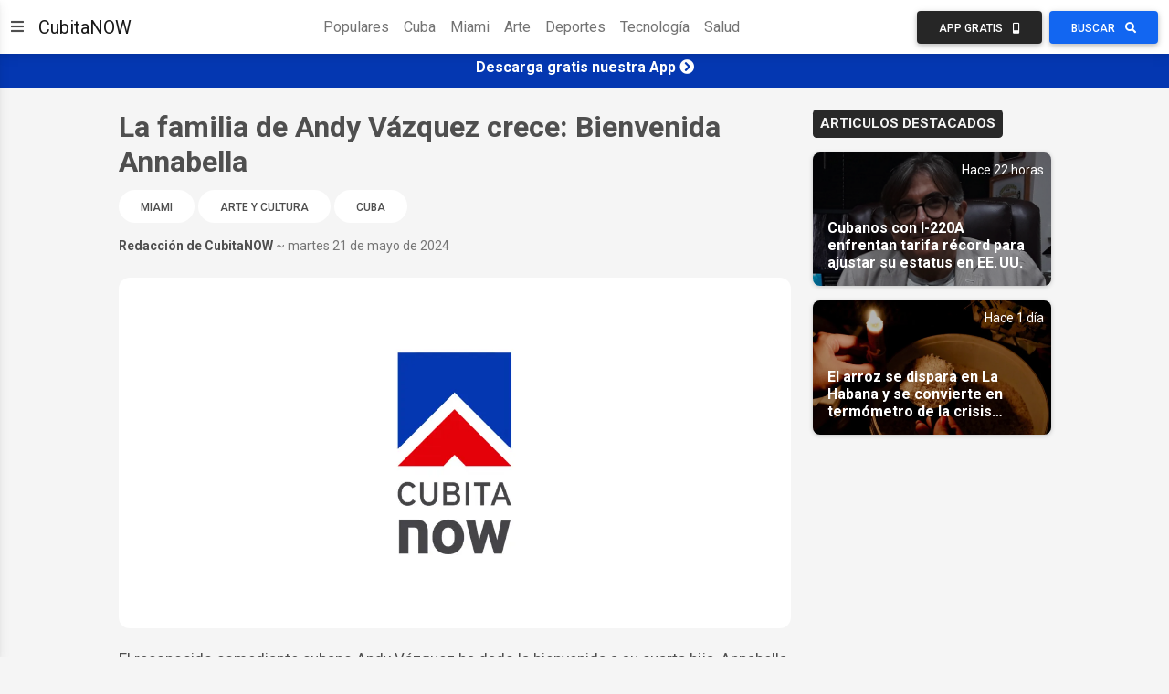

--- FILE ---
content_type: text/html;charset=UTF-8
request_url: https://noticias.cubitanow.com/levantate-yo-me-he-visto-igual-o-peor-chocolate-mc-envia-mensaje-al-insurrecto/la-familia-de-andy-vzquez-crece-bienvenida-annabella
body_size: 55572
content:



<!DOCTYPE html>
<html lang="es">
<head>

	<script>
		window.dataLayer = window.dataLayer || [];
		window.dataLayer.push({
			'article_author_id': '6'
		});
	</script>

	

<!-- Google Tag Manager -->
<script>(function(w,d,s,l,i){w[l]=w[l]||[];w[l].push({'gtm.start':
        new Date().getTime(),event:'gtm.js'});var f=d.getElementsByTagName(s)[0],
    j=d.createElement(s),dl=l!='dataLayer'?'&l='+l:'';j.async=true;j.src=
    'https://www.googletagmanager.com/gtm.js?id='+i+dl;f.parentNode.insertBefore(j,f);
})(window,document,'script','dataLayer','GTM-NGC7XWL');</script>
<!-- End Google Tag Manager -->

<!-- Required meta tags -->
<meta charset="UTF-8" />
<meta name="viewport" content="width=device-width, initial-scale=1, shrink-to-fit=no" />
<meta http-equiv="x-ua-compatible" content="ie=edge" />
<!-- CubitaNOW icon -->
<link rel="icon" type="image/x-icon" href="https://cdncubitanowads-102a5.kxcdn.com/cubitanow/assets/favicon.png">
<!-- Font Awesome -->
<link rel="stylesheet" href="https://use.fontawesome.com/releases/v5.11.2/css/all.css" />
<!-- Google Fonts Roboto -->
<link rel="stylesheet" href="https://fonts.googleapis.com/css2?family=Roboto:wght@300;400;500;700&display=swap" />
<!-- MDB ESSENTIAL -->
<link rel="stylesheet" href="/css/mdb.min.css" />
<!-- MDB PLUGINS -->
<link rel="stylesheet" href="/plugins/css/all.min.css" />
<!-- Custom styles -->
<link rel="stylesheet" href="/css/style.css" />

<!-- Google tag (gtag.js) - Google Analytics GA4 -->
<script async src="https://www.googletagmanager.com/gtag/js?id=G-1DEXWHPG4J"></script>
<script>
    window.dataLayer = window.dataLayer || [];
    function gtag(){dataLayer.push(arguments);}
    gtag('js', new Date());

    gtag('config', 'G-1DEXWHPG4J');
</script>

<!-- Google Custom Search -->
<script async src="https://cse.google.com/cse.js?cx=016968204626024844668:oy2q3omhlq9"></script>


	<link rel="amphtml" href="https://noticias.cubitanow.com/amp/la-familia-de-andy-vzquez-crece-bienvenida-annabella">
	<!-- Google Ad Manager-->










	<title>La familia de Andy Vázquez crece: Bienvenida Annabella</title>
	<script type="application/ld+json">{
"@context": "http://schema.org",
"@type": "NewsArticle",
"mainEntityOfPage": "https://cubitanow.com/la-familia-de-andy-vzquez-crece-bienvenida-annabella",
"headline": "La familia de Andy Vázquez crece: Bienvenida Annabella",
"datePublished": "Tue May 21 23:47:25 UTC 2024",
"dateModified": "Tue May 21 23:47:25 UTC 2024",
"description": "La familia de Andy Vázquez crece: Bienvenida Annabella. La familia de Andy Vázquez crece: Bienvenida Annabella",
"author": {
"@type": "Person",
"name": "Redacción de CubitaNOW",
"url": "https://cubitanow.com/"
},
"publisher": {
"@type": "Organization",
"name": "CubitaNOW",
"url": "https://cubitanow.com",
"logo": {
"@type": "ImageObject",
"url": "https://cdncubitanowads-102a5.kxcdn.com/cubitanow/assets/identity-logo.png",
"width": 900,
"height": 100
}
},
"image": {
"@type": "ImageObject",
"url": "https://cdncubitanowads-102a5.kxcdn.com/cubitanow/assets/cubitaNOW-brand.jpg",
"height": 630,
"width": 1200
}
}
</script>
	<script async src="https://platform.instagram.com/en_US/embeds.js"></script><script async src="https://pagead2.googlesyndication.com/pagead/js/adsbygoogle.js"></script><meta name="twitter:image" content="https://cdncubitanowads-102a5.kxcdn.com/cubitanow/assets/cubitaNOW-brand.jpg"><meta property="og:type" content="article"><meta property="og:title" content="La familia de Andy Vázquez crece: Bienvenida Annabella"><meta name="twitter:site" content="@CubitaNow"><meta property="fb:pages" content="264266167412566"><meta property="og:image:width" content="1200"><meta itemprop="image" content=""><meta property="og:image:height" content="630"><meta property="og:description" content=""><meta name="twitter:text:title" content="La familia de Andy Vázquez crece: Bienvenida Annabella"><meta itemprop="name" content="La familia de Andy Vázquez crece: Bienvenida Annabella"><meta name="twitter:creator" content="@CubitaNow"><meta name="twitter:card" content="summary_large_image"><meta property="og:site_name" content="Cubita Now"><meta property="article:publisher" content="https://www.facebook.com/CubitaNOW"><meta property="description" content=""><meta itemprop="description" content=""><meta property="og:url" content="https://noticias.cubitanow.com/la-familia-de-andy-vzquez-crece-bienvenida-annabella"><meta property="og:image" content="https://cdncubitanowads-102a5.kxcdn.com/cubitanow/assets/cubitaNOW-brand.jpg"><meta property="fb:app_id" content="1398883820185907"><meta property="fb:pages" content="1887516488161020"><meta name="description" content="La familia de Andy Vázquez crece: Bienvenida Annabella. La familia de Andy Vázquez crece: Bienvenida Annabella">
</head>
<body class="d-flex flex-column min-vh-100">
	<!-- Google Tag Manager (noscript) -->
	<noscript><iframe src="https://www.googletagmanager.com/ns.html?id=GTM-NGC7XWL"
					  height="0" width="0" style="display:none;visibility:hidden"></iframe></noscript>
	<!-- End Google Tag Manager (noscript) -->

	
	
	
	
	

	<!-- Messenger Chat Plugin Code -->
	<div id="fb-root"></div>

	<!-- Your Chat Plugin code -->
	<div id="fb-customer-chat" class="fb-customerchat"></div>

	<script>
		var chatbox = document.getElementById('fb-customer-chat');
		chatbox.setAttribute("page_id", "1887516488161020");
		chatbox.setAttribute("attribution", "biz_inbox");
	</script>

	<!-- Your SDK code -->
	<script>
		window.fbAsyncInit = function() {
			FB.init({
				xfbml: true,
				version: 'v12.0'
			});
		};

		(function(d, s, id) {
			var js, fjs = d.getElementsByTagName(s)[0];
			if (d.getElementById(id)) return;
			js = d.createElement(s); js.id = id;
			js.src = 'https://connect.facebook.net/es_LA/sdk/xfbml.customerchat.js';
			fjs.parentNode.insertBefore(js, fjs);
		}(document, 'script', 'facebook-jssdk'));
	</script>
	<!-- Messenger Chat Plugin Code -->

	
	<script async defer crossorigin="anonymous" src="https://connect.facebook.net/en_US/sdk.js#xfbml=1&version=v12.0&appId=313267119429641&autoLogAppEvents=1" nonce="jgSjbt8U"></script>

   

<!-- Section -->
<section>
    <!-- Sidenav -->
    <nav id="sidenav-1" class="sidenav" data-mdb-hidden="false" data-mdb-accordion="true">
        <a id="cubitanow-logo-link" class="ripple d-flex justify-content-center py-4" href="/" data-mdb-ripple-color="primary">
        
            <img id="cubitanow-logo" class="rounded-circle" src="https://cdncubitanowads-102a5.kxcdn.com/cubitanow/assets/cubitaNOW_logo.png" width="35%" height="35%"
                 alt="cubitanow-logo" draggable="false" />
        </a>

        <ul class="sidenav-menu">
            <li class="sidenav-item">
                <a class="sidenav-link" href="/c/populares">
                    <i class="fas fa-fire fa-fw me-3"></i><span>Populares</span>
                </a>
            </li>
            <li class="sidenav-item">
                <a class="sidenav-link" href="/c/cuba">
                    <i class="fas fa-coffee fa-fw me-3"></i><span>Cuba</span>
                </a>
            </li>
            <li class="sidenav-item">
                <a class="sidenav-link" href="/c/miami">
                    <i class="fas fa-sun fa-fw me-3"></i><span>Miami</span>
                </a>
            </li>
            <li class="sidenav-item">
                <a class="sidenav-link" href="/c/sociedad">
                    <i class="fas fa-praying-hands fa-fw me-3"></i><span>Sociedad</span>
                </a>
            </li>
            <li class="sidenav-item">
                <a class="sidenav-link" href="/c/artecultura">
                    <i class="fas fa-palette fa-fw me-3"></i><span>Arte y Cultura</span>
                </a>
            </li>
            <li class="sidenav-item">
                <a class="sidenav-link" href="/c/deportes">
                    <i class="fas fa-volleyball-ball fa-fw me-3"></i><span>Deportes</span>
                </a>
            </li>
            <li class="sidenav-item">
                <a class="sidenav-link" href="/c/boxeo">
                    <i class="fas fa-mitten fa-fw me-3"></i><span>Boxeo</span>
                </a>
            </li>
            <li class="sidenav-item">
                <a class="sidenav-link" href="/c/beisbol">
                    <i class="fas fa-baseball-ball fa-fw me-3"></i><span>Beisbol</span>
                </a>
            </li>
            <li class="sidenav-item">
                <a class="sidenav-link" href="/c/futbol">
                    <i class="fas fa-futbol fa-fw me-3"></i><span>Futbol</span>
                </a>
            </li>
            <li class="sidenav-item">
                <a class="sidenav-link" href="/c/venezuela">
                    <i class="fas fa-oil-can fa-fw me-3"></i><span>Venezuela</span>
                </a>
            </li>
            <li class="sidenav-item">
                <a class="sidenav-link" href="/c/americalatina">
                    <i class="fas fa-globe fa-fw me-3"></i><span>América Latina</span>
                </a>
            </li>
            <li class="sidenav-item">
                <a class="sidenav-link" href="/c/estadosunidos">
                    <i class="fas fa-flag-usa fa-fw me-3"></i><span>Estados Unidos</span>
                </a>
            </li>
            <li class="sidenav-item">
                <a class="sidenav-link" href="/c/donaldtrump">
                    <i class="fas fa-microphone-alt fa-fw me-3"></i><span>Donald Trump</span>
                </a>
            </li>
            <li class="sidenav-item">
                <a class="sidenav-link" href="/c/europa">
                    <i class="fas fa-euro-sign fa-fw me-3"></i><span>Europa</span>
                </a>
            </li>
            <li class="sidenav-item">
                <a class="sidenav-link" href="/c/tecnologia">
                    <i class="fas fa-laptop-code fa-fw me-3"></i><span>Tecnología</span>
                </a>
            </li>
            <li class="sidenav-item">
                <a class="sidenav-link" href="/c/cienciasalud">
                    <i class="fas fa-microscope fa-fw me-3"></i><span>Ciencia y Salud</span>
                </a>
            </li>
            <li class="sidenav-item">
                <a class="sidenav-link"><i class="fas fa-link fa-fw me-3"></i><span>Enlaces Adicionales</span></a>
                <ul class="sidenav-collapse">
                    <li class="sidenav-item">
                        <a class="sidenav-link" href="http://eepurl.com/doVCaT">Suscríbete</a>
                    </li>
                    <li class="sidenav-item">
                        <a class="sidenav-link" href="/download">Descarga nuestra App</a>
                    </li>
                    <li class="sidenav-item">
                        <a class="sidenav-link" href="/politicadeprivacidad">Política de Privacidad</a>
                    </li>
                </ul>
            </li>
        </ul>


        <div class="mt-4 mb-8 mx-5">
            <div class="col-12">
                <h5>Síguenos en:</h5>
            </div>
            <div class="col-12 d-flex align-items-center justify-content-center text-center">
                <!-- Facebook -->
                <a class="btn btn-primary btn-floating me-2" style="background-color: #3b5998;" href="https://www.facebook.com/cubitaNow/" target="_blank" role="button">
                    <i class="fab fa-facebook"></i>
                </a>
                <!-- Instagram -->
                <a class="btn btn-primary btn-floating me-2" style="background-color: #ac2bac;" href="https://www.instagram.com/cubitanow/" target="_blank" role="button">
                    <i class="fab fa-instagram"></i>
                </a>
                <!-- Youtube -->
                <a class="btn btn-primary btn-floating me-2" style="background-color: #ed302f;" href="https://www.youtube.com/channel/UCv4nrcfBUURLKKIFhPAvEbg" target="_blank" role="button">
                    <i class="fab fa-youtube"></i>
                </a>
                <!-- Twitter -->
                <a class="btn btn-primary btn-floating me-4" style="background-color: #55acee;" href="https://twitter.com/CubitaNow" target="_blank" role="button">
                    <i class="fab fa-twitter"></i>
                </a>
            </div>
        </div>

    </nav>
    <!-- Sidenav -->

    <!-- Navbar -->
    <nav id="main-navbar" class="navbar navbar-expand-lg navbar-light bg-white">
        <!-- Container wrapper -->
        <div class="container-fluid">
            <!-- Right links -->
            <div class="d-flex justify-content-start">
                <!-- Toggler -->
                <button data-mdb-toggle="sidenav" data-mdb-target="#sidenav-1" class="btn shadow-0 p-0 me-3 d-block d-xxl-none"
                        aria-controls="#sidenav-1" aria-haspopup="true">
                    <i class="fas fa-bars fa-lg"></i>
                </button>

                <a class="navbar-brand" href="/">CubitaNOW</a>

            </div>
            <!-- Right links -->

            <!-- Collapsible wrapper -->
            <div class="collapse navbar-collapse" id="navbarSupportedContent">
                <!-- Center links -->
                <ul class="navbar-nav mb-2 mb-lg-0 mx-auto">
                    <li class="nav-item">
                        <a class="nav-link" href="/c/populares">Populares</a>
                    </li>
                    <li class="nav-item">
                        <a class="nav-link" href="/c/cuba">Cuba</a>
                    </li>
                    <li class="nav-item">
                        <a class="nav-link" href="/c/miami">Miami</a>
                    </li>
                    <li class="nav-item">
                        <a class="nav-link" href="/c/artecultura">Arte</a>
                    </li>
                    <li class="nav-item">
                        <a class="nav-link" href="/c/deportes">Deportes</a>
                    </li>
                    <li class="nav-item">
                        <a class="nav-link" href="/c/tecnologia">Tecnología</a>
                    </li>
                    <li class="nav-item">
                        <a class="nav-link" href="/c/cienciasalud">Salud</a>
                    </li>
                </ul>
                <!-- Center links -->
            </div>
            <!-- Collapsible wrapper -->
            <div>
                <a href="/download">
                    <button class="btn btn-dark me-1 px-3 px-sm-4 px-lg-3 px-xl-4">
                        <span class="d-none d-xl-inline-block">App Gratis</span>
                        <i class="fas fa-mobile-alt ms-xl-2"></i>
                    </button>
                </a>
                <button class="btn btn-primary px-3 px-sm-4 px-lg-3 px-xl-4" data-mdb-toggle="modal" data-mdb-target="#gcsModal">
                    <span class="d-none d-xl-inline-block">Buscar</span>
                    <i class="fas fa-search ms-xl-2"></i>
                </button>
            </div>
        </div>
        <!-- Container wrapper -->
    </nav>
    <!-- Navbar -->
</section>
<!-- Section -->

<!-- Google Custom Search Modal -->
<div class="modal fade" id="gcsModal" tabindex="-1" role="dialog" aria-labelledby="myLargeModalLabel"
    aria-hidden="true">
    <div class="modal-dialog modal-lg">
        <div class="modal-content">
            <div class="gcse-search"></div>
        </div>
    </div>
</div>
<!-- Google Custom Search Modal -->


	
		

<!-- Ads Top Banner -->
<div class="ads-top-banner" style="background: #0437B1; color: #fff; padding: 5px;">
    <div class="text-center">
        <h6>
            <a id="ad-top-banner" class="text-reset" href="https://bit.ly/cubitanow-app-download" target="_blank">
                <strong>Descarga gratis nuestra App</strong>
                <i class="fa fa-chevron-circle-right"></i>
            </a>
        </h6>
    </div>
</div>
<!-- Ads Top Banner -->
	

   <!-- Content -->
   <main>
	   <!-- Container -->
	   <div class="container my-4">
		   <!-- Grid row -->
		   <div class="row justify-content-center">
			   <!--Grid column-->
			   <div class="col-lg-8">
				   <!-- Section: Post data -->
				   <section>
					   <h2 class="fw-bold pb-1">La familia de Andy Vázquez crece: Bienvenida Annabella</h2>
					   <div class="justify-content-start text-start w-100 my-1">
						   
							   <a href="/c/miami" class="btn btn-tag-category btn-rounded" data-mdb-close="true">
									   Miami
							   </a>
						   
							   <a href="/c/artecultura" class="btn btn-tag-category btn-rounded" data-mdb-close="true">
									   Arte y Cultura
							   </a>
						   
							   <a href="/c/cuba" class="btn btn-tag-category btn-rounded" data-mdb-close="true">
									   Cuba
							   </a>
						   
					   </div>
					   <div class="d-md-flex justify-content-between mb-2">
						   <p class="small mb-2 mb-md-3"><span class="fw-bold">Redacción de CubitaNOW</span> <span class="text-muted">~ martes 21 de mayo de 2024</span></p>






					   </div>					   

                       <div>
                           <img class="w-100 img-fluid rounded-6 mb-1" src="https://cdncubitanowads-102a5.kxcdn.com/cubitanow/assets/cubitaNOW-brand.jpg" alt="Article feature image">
                           <figcaption class="figure-caption"></figcaption>
                       </div>










					   <div class="news-body my-3">
                         <p>El reconocido comediante cubano Andy Vázquez ha dado la bienvenida a su cuarta hija, Annabella, quien nació el 20 de mayo de 2024 a las 2:12 pm en Cape Coral, Florida. Andy, conocido por su trabajo en el popular programa humorístico "Vivir del Cuento", compartió la feliz noticia con sus seguidores a través de sus redes sociales, mostrando su emoción y gratitud por la llegada de la nueva integrante de su familia.</p><p>La madre de Annabella, Jennifer Suárez, y Andy ya tienen una hija juntos, Isabella, quien también ha demostrado gran alegría por la llegada de su hermanita. En un emotivo video publicado en Instagram antes del nacimiento, se pudo ver a Isabella cuidando con cariño de su madre durante el embarazo, lo que subraya el fuerte vínculo familiar que caracteriza a los Vázquez-Suárez​.</p><ins class="adsbygoogle"
     style="display:block; text-align:center;"
     data-ad-layout="in-article"
     data-ad-format="fluid"
     data-ad-client="ca-pub-3131452218967834"
     data-ad-slot="9424139700"></ins>
<script>
     (adsbygoogle = window.adsbygoogle || []).push({});
</script><p>Andy Vázquez ha estado viviendo en Estados Unidos desde finales de 2019, tras ser censurado en Cuba y separado del programa "Vivir del Cuento". Desde su llegada a Miami, ha continuado su carrera artística, ganándose el cariño del público tanto en la isla como en la diáspora cubana en el extranjero. Su versatilidad y humor siguen siendo un sello distintivo de su trabajo, lo que le ha permitido mantenerse relevante y querido por sus seguidores​.</p><p>El nacimiento de Annabella representa un nuevo capítulo en la vida de Andy y su familia, quienes han pasado por diversos desafíos y cambios desde su llegada a Estados Unidos. La familia está emocionada y agradecida por este nuevo miembro, y Andy no ha dejado de expresar su felicidad y agradecimiento a través de sus redes sociales, donde muchos seguidores han compartido mensajes de felicitación y buenos deseos para la familia.</p><p>Con la llegada de Annabella, Andy Vázquez se convierte en padre por cuarta vez, reafirmando su compromiso y amor por su familia, mientras continúa su carrera en el mundo del entretenimiento, llevando alegría y risas a todos sus seguidores.</p><ins class="adsbygoogle"
     style="display:block; text-align:center;"
     data-ad-layout="in-article"
     data-ad-format="fluid"
     data-ad-client="ca-pub-3131452218967834"
     data-ad-slot="9424139700"></ins>
<script>
     (adsbygoogle = window.adsbygoogle || []).push({});
</script><p><br></p><blockquote class="instagram-media" data-instgrm-captioned data-instgrm-permalink="https://www.instagram.com/reel/C7P7PRmPj7d/?utm_source=ig_embed&amp;utm_campaign=loading" data-instgrm-version="14" style=" background:#FFF; border:0; border-radius:3px; box-shadow:0 0 1px 0 rgba(0,0,0,0.5),0 1px 10px 0 rgba(0,0,0,0.15); margin: 1px; max-width:658px; min-width:326px; padding:0; width:99.375%; width:-webkit-calc(100% - 2px); width:calc(100% - 2px);"><div style="padding:16px;"> <a href="https://www.instagram.com/reel/C7P7PRmPj7d/?utm_source=ig_embed&amp;utm_campaign=loading" style=" background:#FFFFFF; line-height:0; padding:0 0; text-align:center; text-decoration:none; width:100%;" target="_blank"> <div style=" display: flex; flex-direction: row; align-items: center;"> <div style="background-color: #F4F4F4; border-radius: 50%; flex-grow: 0; height: 40px; margin-right: 14px; width: 40px;"></div> <div style="display: flex; flex-direction: column; flex-grow: 1; justify-content: center;"> <div style=" background-color: #F4F4F4; border-radius: 4px; flex-grow: 0; height: 14px; margin-bottom: 6px; width: 100px;"></div> <div style=" background-color: #F4F4F4; border-radius: 4px; flex-grow: 0; height: 14px; width: 60px;"></div></div></div><div style="padding: 19% 0;"></div> <div style="display:block; height:50px; margin:0 auto 12px; width:50px;"><svg width="50px" height="50px" viewBox="0 0 60 60" version="1.1" xmlns="https://www.w3.org/2000/svg" xmlns:xlink="https://www.w3.org/1999/xlink"><g stroke="none" stroke-width="1" fill="none" fill-rule="evenodd"><g transform="translate(-511.000000, -20.000000)" fill="#000000"><g><path d="M556.869,30.41 C554.814,30.41 553.148,32.076 553.148,34.131 C553.148,36.186 554.814,37.852 556.869,37.852 C558.924,37.852 560.59,36.186 560.59,34.131 C560.59,32.076 558.924,30.41 556.869,30.41 M541,60.657 C535.114,60.657 530.342,55.887 530.342,50 C530.342,44.114 535.114,39.342 541,39.342 C546.887,39.342 551.658,44.114 551.658,50 C551.658,55.887 546.887,60.657 541,60.657 M541,33.886 C532.1,33.886 524.886,41.1 524.886,50 C524.886,58.899 532.1,66.113 541,66.113 C549.9,66.113 557.115,58.899 557.115,50 C557.115,41.1 549.9,33.886 541,33.886 M565.378,62.101 C565.244,65.022 564.756,66.606 564.346,67.663 C563.803,69.06 563.154,70.057 562.106,71.106 C561.058,72.155 560.06,72.803 558.662,73.347 C557.607,73.757 556.021,74.244 553.102,74.378 C549.944,74.521 548.997,74.552 541,74.552 C533.003,74.552 532.056,74.521 528.898,74.378 C525.979,74.244 524.393,73.757 523.338,73.347 C521.94,72.803 520.942,72.155 519.894,71.106 C518.846,70.057 518.197,69.06 517.654,67.663 C517.244,66.606 516.755,65.022 516.623,62.101 C516.479,58.943 516.448,57.996 516.448,50 C516.448,42.003 516.479,41.056 516.623,37.899 C516.755,34.978 517.244,33.391 517.654,32.338 C518.197,30.938 518.846,29.942 519.894,28.894 C520.942,27.846 521.94,27.196 523.338,26.654 C524.393,26.244 525.979,25.756 528.898,25.623 C532.057,25.479 533.004,25.448 541,25.448 C548.997,25.448 549.943,25.479 553.102,25.623 C556.021,25.756 557.607,26.244 558.662,26.654 C560.06,27.196 561.058,27.846 562.106,28.894 C563.154,29.942 563.803,30.938 564.346,32.338 C564.756,33.391 565.244,34.978 565.378,37.899 C565.522,41.056 565.552,42.003 565.552,50 C565.552,57.996 565.522,58.943 565.378,62.101 M570.82,37.631 C570.674,34.438 570.167,32.258 569.425,30.349 C568.659,28.377 567.633,26.702 565.965,25.035 C564.297,23.368 562.623,22.342 560.652,21.575 C558.743,20.834 556.562,20.326 553.369,20.18 C550.169,20.033 549.148,20 541,20 C532.853,20 531.831,20.033 528.631,20.18 C525.438,20.326 523.257,20.834 521.349,21.575 C519.376,22.342 517.703,23.368 516.035,25.035 C514.368,26.702 513.342,28.377 512.574,30.349 C511.834,32.258 511.326,34.438 511.181,37.631 C511.035,40.831 511,41.851 511,50 C511,58.147 511.035,59.17 511.181,62.369 C511.326,65.562 511.834,67.743 512.574,69.651 C513.342,71.625 514.368,73.296 516.035,74.965 C517.703,76.634 519.376,77.658 521.349,78.425 C523.257,79.167 525.438,79.673 528.631,79.82 C531.831,79.965 532.853,80.001 541,80.001 C549.148,80.001 550.169,79.965 553.369,79.82 C556.562,79.673 558.743,79.167 560.652,78.425 C562.623,77.658 564.297,76.634 565.965,74.965 C567.633,73.296 568.659,71.625 569.425,69.651 C570.167,67.743 570.674,65.562 570.82,62.369 C570.966,59.17 571,58.147 571,50 C571,41.851 570.966,40.831 570.82,37.631"></path></g></g></g></svg></div><div style="padding-top: 8px;"> <div style=" color:#3897f0; font-family:Arial,sans-serif; font-size:14px; font-style:normal; font-weight:550; line-height:18px;">View this post on Instagram</div></div><div style="padding: 12.5% 0;"></div> <div style="display: flex; flex-direction: row; margin-bottom: 14px; align-items: center;"><div> <div style="background-color: #F4F4F4; border-radius: 50%; height: 12.5px; width: 12.5px; transform: translateX(0px) translateY(7px);"></div> <div style="background-color: #F4F4F4; height: 12.5px; transform: rotate(-45deg) translateX(3px) translateY(1px); width: 12.5px; flex-grow: 0; margin-right: 14px; margin-left: 2px;"></div> <div style="background-color: #F4F4F4; border-radius: 50%; height: 12.5px; width: 12.5px; transform: translateX(9px) translateY(-18px);"></div></div><div style="margin-left: 8px;"> <div style=" background-color: #F4F4F4; border-radius: 50%; flex-grow: 0; height: 20px; width: 20px;"></div> <div style=" width: 0; height: 0; border-top: 2px solid transparent; border-left: 6px solid #f4f4f4; border-bottom: 2px solid transparent; transform: translateX(16px) translateY(-4px) rotate(30deg)"></div></div><div style="margin-left: auto;"> <div style=" width: 0px; border-top: 8px solid #F4F4F4; border-right: 8px solid transparent; transform: translateY(16px);"></div> <div style=" background-color: #F4F4F4; flex-grow: 0; height: 12px; width: 16px; transform: translateY(-4px);"></div> <div style=" width: 0; height: 0; border-top: 8px solid #F4F4F4; border-left: 8px solid transparent; transform: translateY(-4px) translateX(8px);"></div></div></div> <div style="display: flex; flex-direction: column; flex-grow: 1; justify-content: center; margin-bottom: 24px;"> <div style=" background-color: #F4F4F4; border-radius: 4px; flex-grow: 0; height: 14px; margin-bottom: 6px; width: 224px;"></div> <div style=" background-color: #F4F4F4; border-radius: 4px; flex-grow: 0; height: 14px; width: 144px;"></div></div></a><p style=" color:#c9c8cd; font-family:Arial,sans-serif; font-size:14px; line-height:17px; margin-bottom:0; margin-top:8px; overflow:hidden; padding:8px 0 7px; text-align:center; text-overflow:ellipsis; white-space:nowrap;"><a href="https://www.instagram.com/reel/C7P7PRmPj7d/?utm_source=ig_embed&amp;utm_campaign=loading" style=" color:#c9c8cd; font-family:Arial,sans-serif; font-size:14px; font-style:normal; font-weight:normal; line-height:17px; text-decoration:none;" target="_blank">A post shared by Andy Vazquez 🎭🇨🇺 (@andyvazquezofficial)</a></p></div></blockquote><br><h5 class="pb-2"><span class="badge badge-dark text-uppercase px-2 py-2">Recomendado para ti</span></h5><div class="video-container"><iframe src="https://youtube.com/embed/INiJHun9NNs" frameborder="0" allow="accelerometer; autoplay; encrypted-media; gyroscope; picture-in-picture" allowfullscreen></iframe></div><br><ins class="adsbygoogle"
     style="display:block"
     data-ad-format="autorelaxed"
     data-ad-client="ca-pub-3131452218967834"
     data-ad-slot="1098236160"></ins>
<script>
     (adsbygoogle = window.adsbygoogle || []).push({});
</script>
					   </div>

				   </section>
				   <!--Section: Post data -->

				   <!--Section: Share buttons-->
















				   <!--Section: Share buttons-->

				   <!-- Carousel wrapper -->
				   
					   <h5 class="pb-2"><span class="badge badge-dark text-uppercase px-2 py-2">Tambien te puede interesar</span></h5>
					   <div id="carouselMaterialStyle" class="carousel slide carousel-fade mb-4 mt-2" data-mdb-ride="carousel">

						   <!-- Indicators -->
						   <div class="carousel-indicators">
							   
								   
									   
										   <button type="button" data-mdb-target="#carouselMaterialStyle" data-mdb-slide-to="0" class="active" aria-current="true" aria-label="Slide 1"></button>
									   
									   
								   
							   
								   
									   
									   
										   <button type="button" data-mdb-target="#carouselMaterialStyle" data-mdb-slide-to="1" aria-label="Slide 2"></button>
									   
								   
							   
								   
									   
									   
										   <button type="button" data-mdb-target="#carouselMaterialStyle" data-mdb-slide-to="2" aria-label="Slide 3"></button>
									   
								   
							   
								   
									   
									   
										   <button type="button" data-mdb-target="#carouselMaterialStyle" data-mdb-slide-to="3" aria-label="Slide 4"></button>
									   
								   
							   
								   
									   
									   
										   <button type="button" data-mdb-target="#carouselMaterialStyle" data-mdb-slide-to="4" aria-label="Slide 5"></button>
									   
								   
							   
								   
									   
									   
										   <button type="button" data-mdb-target="#carouselMaterialStyle" data-mdb-slide-to="5" aria-label="Slide 6"></button>
									   
								   
							   
								   
									   
									   
										   <button type="button" data-mdb-target="#carouselMaterialStyle" data-mdb-slide-to="6" aria-label="Slide 7"></button>
									   
								   
							   
								   
									   
									   
										   <button type="button" data-mdb-target="#carouselMaterialStyle" data-mdb-slide-to="7" aria-label="Slide 8"></button>
									   
								   
							   
								   
									   
									   
										   <button type="button" data-mdb-target="#carouselMaterialStyle" data-mdb-slide-to="8" aria-label="Slide 9"></button>
									   
								   
							   
								   
									   
									   
										   <button type="button" data-mdb-target="#carouselMaterialStyle" data-mdb-slide-to="9" aria-label="Slide 10"></button>
									   
								   
							   
						   </div>

						   <!-- Inner -->
						   <div class="carousel-inner rounded-5 shadow-4-strong bg-image">
							   <!-- Single item -->
							   
								   <div class="carousel-item active">
									   <img src="https://cdncubitanowads-102a5.kxcdn.com//images/trump-dice-que-habl-muy-recientemente-con-maduro-pero-sin-avances--Mad.jpg" class="w-100" style="object-fit: cover; height: 450px" alt="Image placeholder" />
									   <div class="mask" style="background: linear-gradient(to bottom, hsla(0, 0%, 0%, 0), hsla(0, 0%, 0%, 0.6));">
										   <div class="carousel-caption">
											   <a href="trump-dice-que-habl-muy-recientemente-con-maduro-pero-sin-avances-" class="text-reset">
												   <h5 class="fw-bold pb-1">Trump dice que habló “muy recientemente” con Maduro pero sin avances </h5>
											   </a>
											   <p class="small pb-1">Hace 14 horas</p>
											   <a href="trump-dice-que-habl-muy-recientemente-con-maduro-pero-sin-avances-" class="btn btn-primary mb-3">Ver Mas</a>
										   </div>
									   </div>
								   </div>
							   
								   <div class="carousel-item">
									   <img src="https://cdncubitanowads-102a5.kxcdn.com//images/marxlenin-revela-el-origen-de-su-nombre-y-su-vnculo-con-la-familia-castro-video-Sin-nombre.jpg" class="w-100" style="object-fit: cover; height: 450px" alt="Image placeholder" />
									   <div class="mask" style="background: linear-gradient(to bottom, hsla(0, 0%, 0%, 0), hsla(0, 0%, 0%, 0.6));">
										   <div class="carousel-caption">
											   <a href="marxlenin-revela-el-origen-de-su-nombre-y-su-vnculo-con-la-familia-castro-video" class="text-reset">
												   <h5 class="fw-bold pb-1">Marxlenin revela el origen de su nombre y su vínculo con la familia Castro (Video)</h5>
											   </a>
											   <p class="small pb-1">Hace 1 día</p>
											   <a href="marxlenin-revela-el-origen-de-su-nombre-y-su-vnculo-con-la-familia-castro-video" class="btn btn-primary mb-3">Ver Mas</a>
										   </div>
									   </div>
								   </div>
							   
								   <div class="carousel-item">
									   <img src="https://cdncubitanowads-102a5.kxcdn.com//images/los-cinco-hroes-que-no-regresan-la-amarga-broma-del-huevo-en-la-cuba-de-2025-huevos.jpg" class="w-100" style="object-fit: cover; height: 450px" alt="Image placeholder" />
									   <div class="mask" style="background: linear-gradient(to bottom, hsla(0, 0%, 0%, 0), hsla(0, 0%, 0%, 0.6));">
										   <div class="carousel-caption">
											   <a href="los-cinco-hroes-que-no-regresan-la-amarga-broma-del-huevo-en-la-cuba-de-2025" class="text-reset">
												   <h5 class="fw-bold pb-1">Los “cinco héroes” que no regresan... la amarga broma del huevo en la Cuba de 2025</h5>
											   </a>
											   <p class="small pb-1">Hace 1 día</p>
											   <a href="los-cinco-hroes-que-no-regresan-la-amarga-broma-del-huevo-en-la-cuba-de-2025" class="btn btn-primary mb-3">Ver Mas</a>
										   </div>
									   </div>
								   </div>
							   
								   <div class="carousel-item">
									   <img src="https://cdncubitanowads-102a5.kxcdn.com//images/cuba-instala-en-holgun-su-primer-sistema-de-bateras-bess-para-estabilizar-la-red-elctrica-en-plena-crisis-FBHJDB.jpg" class="w-100" style="object-fit: cover; height: 450px" alt="Image placeholder" />
									   <div class="mask" style="background: linear-gradient(to bottom, hsla(0, 0%, 0%, 0), hsla(0, 0%, 0%, 0.6));">
										   <div class="carousel-caption">
											   <a href="cuba-instala-en-holgun-su-primer-sistema-de-bateras-bess-para-estabilizar-la-red-elctrica-en-plena-crisis" class="text-reset">
												   <h5 class="fw-bold pb-1">Cuba instala en Holguín su primer sistema de baterías BESS para “estabilizar” la red eléctrica en plena crisis</h5>
											   </a>
											   <p class="small pb-1">Hace 1 día</p>
											   <a href="cuba-instala-en-holgun-su-primer-sistema-de-bateras-bess-para-estabilizar-la-red-elctrica-en-plena-crisis" class="btn btn-primary mb-3">Ver Mas</a>
										   </div>
									   </div>
								   </div>
							   
								   <div class="carousel-item">
									   <img src="https://cdncubitanowads-102a5.kxcdn.com//images/armando-tomey-celebra-fiestas-en-familia-Sin-nombre.jpg" class="w-100" style="object-fit: cover; height: 450px" alt="Image placeholder" />
									   <div class="mask" style="background: linear-gradient(to bottom, hsla(0, 0%, 0%, 0), hsla(0, 0%, 0%, 0.6));">
										   <div class="carousel-caption">
											   <a href="armando-tomey-celebra-fiestas-en-familia" class="text-reset">
												   <h5 class="fw-bold pb-1">Armando Tomey celebra fiestas en familia</h5>
											   </a>
											   <p class="small pb-1">Hace 1 día</p>
											   <a href="armando-tomey-celebra-fiestas-en-familia" class="btn btn-primary mb-3">Ver Mas</a>
										   </div>
									   </div>
								   </div>
							   
								   <div class="carousel-item">
									   <img src="https://cdncubitanowads-102a5.kxcdn.com//images/ulises-toirac-y-la-verdad-que-duele-nada-cambia-salvo-nuestra-f-video-toirac.jpg" class="w-100" style="object-fit: cover; height: 450px" alt="Image placeholder" />
									   <div class="mask" style="background: linear-gradient(to bottom, hsla(0, 0%, 0%, 0), hsla(0, 0%, 0%, 0.6));">
										   <div class="carousel-caption">
											   <a href="ulises-toirac-y-la-verdad-que-duele-nada-cambia-salvo-nuestra-f-video" class="text-reset">
												   <h5 class="fw-bold pb-1">Ulises Toirac y la verdad que duele: 'nada cambia… salvo nuestra fé' (Video)</h5>
											   </a>
											   <p class="small pb-1">Hace 1 día</p>
											   <a href="ulises-toirac-y-la-verdad-que-duele-nada-cambia-salvo-nuestra-f-video" class="btn btn-primary mb-3">Ver Mas</a>
										   </div>
									   </div>
								   </div>
							   
								   <div class="carousel-item">
									   <img src="https://cdncubitanowads-102a5.kxcdn.com//images/la-mesa-cubana-es-mestiza-como-lo-es-la-nacin-misma--actor-luis-alberto-garca-Sin-nombre.jpg" class="w-100" style="object-fit: cover; height: 450px" alt="Image placeholder" />
									   <div class="mask" style="background: linear-gradient(to bottom, hsla(0, 0%, 0%, 0), hsla(0, 0%, 0%, 0.6));">
										   <div class="carousel-caption">
											   <a href="la-mesa-cubana-es-mestiza-como-lo-es-la-nacin-misma--actor-luis-alberto-garca" class="text-reset">
												   <h5 class="fw-bold pb-1">'La mesa cubana es mestiza, como lo es la nación misma'  Actor Luis Alberto García</h5>
											   </a>
											   <p class="small pb-1">Hace 1 día</p>
											   <a href="la-mesa-cubana-es-mestiza-como-lo-es-la-nacin-misma--actor-luis-alberto-garca" class="btn btn-primary mb-3">Ver Mas</a>
										   </div>
									   </div>
								   </div>
							   
								   <div class="carousel-item">
									   <img src="https://cdncubitanowads-102a5.kxcdn.com//images/el-diario-abc-de-espaa-revela-negociaciones-secretas-para-una-salida-pactada-de-maduro-del-poder-Mad.jpg" class="w-100" style="object-fit: cover; height: 450px" alt="Image placeholder" />
									   <div class="mask" style="background: linear-gradient(to bottom, hsla(0, 0%, 0%, 0), hsla(0, 0%, 0%, 0.6));">
										   <div class="carousel-caption">
											   <a href="el-diario-abc-de-espaa-revela-negociaciones-secretas-para-una-salida-pactada-de-maduro-del-poder" class="text-reset">
												   <h5 class="fw-bold pb-1">El diario ABC de España revela negociaciones secretas para una salida pactada de Maduro del poder</h5>
											   </a>
											   <p class="small pb-1">Hace 20 horas</p>
											   <a href="el-diario-abc-de-espaa-revela-negociaciones-secretas-para-una-salida-pactada-de-maduro-del-poder" class="btn btn-primary mb-3">Ver Mas</a>
										   </div>
									   </div>
								   </div>
							   
								   <div class="carousel-item">
									   <img src="https://cdncubitanowads-102a5.kxcdn.com//images/ice-planea-invertir-ms-de-300-millones-en-herramientas-de-vigilancia-para-impulsar-deportaciones-ICE.jpg" class="w-100" style="object-fit: cover; height: 450px" alt="Image placeholder" />
									   <div class="mask" style="background: linear-gradient(to bottom, hsla(0, 0%, 0%, 0), hsla(0, 0%, 0%, 0.6));">
										   <div class="carousel-caption">
											   <a href="ice-planea-invertir-ms-de-300-millones-en-herramientas-de-vigilancia-para-impulsar-deportaciones" class="text-reset">
												   <h5 class="fw-bold pb-1">ICE planea invertir más de $300 millones en herramientas de vigilancia para impulsar deportaciones</h5>
											   </a>
											   <p class="small pb-1">Hace 1 día</p>
											   <a href="ice-planea-invertir-ms-de-300-millones-en-herramientas-de-vigilancia-para-impulsar-deportaciones" class="btn btn-primary mb-3">Ver Mas</a>
										   </div>
									   </div>
								   </div>
							   
								   <div class="carousel-item">
									   <img src="https://cdncubitanowads-102a5.kxcdn.com//images/capturan-al-responsable-de-la-muerte-de-yimmy-castillo-en-guantnamo-Gt.jpg" class="w-100" style="object-fit: cover; height: 450px" alt="Image placeholder" />
									   <div class="mask" style="background: linear-gradient(to bottom, hsla(0, 0%, 0%, 0), hsla(0, 0%, 0%, 0.6));">
										   <div class="carousel-caption">
											   <a href="capturan-al-responsable-de-la-muerte-de-yimmy-castillo-en-guantnamo" class="text-reset">
												   <h5 class="fw-bold pb-1">Capturan al responsable de la muerte de Yimmy Castillo en Guantánamo</h5>
											   </a>
											   <p class="small pb-1">Hace 19 horas</p>
											   <a href="capturan-al-responsable-de-la-muerte-de-yimmy-castillo-en-guantnamo" class="btn btn-primary mb-3">Ver Mas</a>
										   </div>
									   </div>
								   </div>
							   

						   </div>
						   <!-- Inner -->

						   <!-- Controls -->
						   <button class="carousel-control-prev" type="button" data-mdb-target="#carouselMaterialStyle" data-mdb-slide="prev">
							   <span class="carousel-control-prev-icon" aria-hidden="true"></span>
							   <span class="visually-hidden">Previous</span>
						   </button>
						   <button class="carousel-control-next" type="button" data-mdb-target="#carouselMaterialStyle" data-mdb-slide="next">
							   <span class="carousel-control-next-icon" aria-hidden="true"></span>
							   <span class="visually-hidden">Next</span>
						   </button>
					   </div>
				   
				   <!-- Carousel wrapper -->

			   </div>
			   <!--Grid column-->
			   <!--Grid column-->
			   <div class="col-lg-3">
				   <!--Section: Sidebar-->
				   <section class="sticky-top" style="top: 20px">
					   <div class="row">
						   
							     <h5 class="pb-2"><span class="badge badge-dark text-uppercase px-2 py-2">Articulos Destacados</span></h5>
								 
									   <div class="col-sm-6 col-md-6 col-lg-12 mb-3">
										   <div class="bg-image hover-zoom ripple shadow-1-strong rounded-5">
											   <img src="https://cdncubitanowads-102a5.kxcdn.com//images/cubanos-con-i220a-enfrentan-tarifa-rcord-para-ajustar-su-estatus-en-eeuu-sa.jpg" class="w-100 img-fluid"/>
											   <a href="/cubanos-con-i220a-enfrentan-tarifa-rcord-para-ajustar-su-estatus-en-eeuu">
												   <div class="mask" style="background-color: rgba(0, 0, 0, 0.3)">
                                                          <div class="h-100">
															   <div class="d-flex justify-content-end align-items-start">
																   <p class="small text-white m-2">Hace 22 horas</p>
															   </div>
															   <div class="d-flex justify-content-start align-items-end flex-column" style="position: absolute; bottom: 0px;">
																   <h6 class="fw-bold m-3 text-white text-truncate" style="display: -webkit-box; -webkit-line-clamp: 3; -webkit-box-orient: vertical; white-space: normal">Cubanos con I-220A enfrentan tarifa récord para ajustar su estatus en EE. UU.</h6>
															   </div>
														  </div>

												   </div>
												   <div class="hover-overlay">
													   <div class="mask" style="background-color: rgba(253, 253, 253, 0.15)"></div>
												   </div>
											   </a>
										   </div>
									   </div>
									 

								 
									   <div class="col-sm-6 col-md-6 col-lg-12 mb-3">
										   <div class="bg-image hover-zoom ripple shadow-1-strong rounded-5">
											   <img src="https://cdncubitanowads-102a5.kxcdn.com//images/el-arroz-se-dispara-en-la-habana-y-se-convierte-en-termmetro-de-la-crisis-alimentaria-Captura-de-pantalla-2025-12-29-115350.png" class="w-100 img-fluid"/>
											   <a href="/el-arroz-se-dispara-en-la-habana-y-se-convierte-en-termmetro-de-la-crisis-alimentaria">
												   <div class="mask" style="background-color: rgba(0, 0, 0, 0.3)">
                                                          <div class="h-100">
															   <div class="d-flex justify-content-end align-items-start">
																   <p class="small text-white m-2">Hace 1 día</p>
															   </div>
															   <div class="d-flex justify-content-start align-items-end flex-column" style="position: absolute; bottom: 0px;">
																   <h6 class="fw-bold m-3 text-white text-truncate" style="display: -webkit-box; -webkit-line-clamp: 3; -webkit-box-orient: vertical; white-space: normal">El arroz se dispara en La Habana y se convierte en termómetro de la crisis alimentaria</h6>
															   </div>
														  </div>

												   </div>
												   <div class="hover-overlay">
													   <div class="mask" style="background-color: rgba(253, 253, 253, 0.15)"></div>
												   </div>
											   </a>
										   </div>
									   </div>
									 
										 <!-- Display ads -->
										   <div class="col-sm-6 col-md-6 col-lg-12 mb-3">
											   <script async src="https://pagead2.googlesyndication.com/pagead/js/adsbygoogle.js?client=ca-pub-3131452218967834"
													   crossorigin="anonymous"></script>
											   <ins class="adsbygoogle"
													style="display:block"
													data-ad-client="ca-pub-3131452218967834"
													data-ad-slot="6031618162"
													data-ad-format="auto"
													data-full-width-responsive="true"></ins>
											   <script>
												   (adsbygoogle = window.adsbygoogle || []).push({});
											   </script>
										   </div>
										 <!-- Display ads -->
									 

								 
									   <div class="col-sm-6 col-md-6 col-lg-12 mb-3">
										   <div class="bg-image hover-zoom ripple shadow-1-strong rounded-5">
											   <img src="https://cdncubitanowads-102a5.kxcdn.com//images/cnn-la-cia-ejecut-un-ataque-con-drones-contra-una-instalacin-portuaria-en-la-costa-de-venezuela-Ven.jpg" class="w-100 img-fluid"/>
											   <a href="/cnn-la-cia-ejecut-un-ataque-con-drones-contra-una-instalacin-portuaria-en-la-costa-de-venezuela">
												   <div class="mask" style="background-color: rgba(0, 0, 0, 0.3)">
                                                          <div class="h-100">
															   <div class="d-flex justify-content-end align-items-start">
																   <p class="small text-white m-2">Hace 10 horas</p>
															   </div>
															   <div class="d-flex justify-content-start align-items-end flex-column" style="position: absolute; bottom: 0px;">
																   <h6 class="fw-bold m-3 text-white text-truncate" style="display: -webkit-box; -webkit-line-clamp: 3; -webkit-box-orient: vertical; white-space: normal">La CIA ejecutó un ataque con drones contra una instalación portuaria en la costa de Venezuela</h6>
															   </div>
														  </div>

												   </div>
												   <div class="hover-overlay">
													   <div class="mask" style="background-color: rgba(253, 253, 253, 0.15)"></div>
												   </div>
											   </a>
										   </div>
									   </div>
									 

								 
									   <div class="col-sm-6 col-md-6 col-lg-12 mb-3">
										   <div class="bg-image hover-zoom ripple shadow-1-strong rounded-5">
											   <img src="https://cdncubitanowads-102a5.kxcdn.com//images/informe-revela-hasta-8700-muertos-por-dengue-y-chikungunya-en-cuba-la-cifra-oficial-oculta-la-magnitud-de-la-crisis-Den.jpg" class="w-100 img-fluid"/>
											   <a href="/informe-revela-hasta-8700-muertos-por-dengue-y-chikungunya-en-cuba-la-cifra-oficial-oculta-la-magnitud-de-la-crisis">
												   <div class="mask" style="background-color: rgba(0, 0, 0, 0.3)">
                                                          <div class="h-100">
															   <div class="d-flex justify-content-end align-items-start">
																   <p class="small text-white m-2">Hace 13 horas</p>
															   </div>
															   <div class="d-flex justify-content-start align-items-end flex-column" style="position: absolute; bottom: 0px;">
																   <h6 class="fw-bold m-3 text-white text-truncate" style="display: -webkit-box; -webkit-line-clamp: 3; -webkit-box-orient: vertical; white-space: normal">Informe revela hasta 8.700 muertos por dengue y chikungunya en Cuba: la cifra oficial oculta la magnitud de la crisis</h6>
															   </div>
														  </div>

												   </div>
												   <div class="hover-overlay">
													   <div class="mask" style="background-color: rgba(253, 253, 253, 0.15)"></div>
												   </div>
											   </a>
										   </div>
									   </div>
									 
										 <!-- Display ads -->
										   <div class="col-sm-6 col-md-6 col-lg-12 mb-3">
											   <script async src="https://pagead2.googlesyndication.com/pagead/js/adsbygoogle.js?client=ca-pub-3131452218967834"
													   crossorigin="anonymous"></script>
											   <ins class="adsbygoogle"
													style="display:block"
													data-ad-client="ca-pub-3131452218967834"
													data-ad-slot="6031618162"
													data-ad-format="auto"
													data-full-width-responsive="true"></ins>
											   <script>
												   (adsbygoogle = window.adsbygoogle || []).push({});
											   </script>
										   </div>
										 <!-- Display ads -->
									 

								 
									   <div class="col-sm-6 col-md-6 col-lg-12 mb-3">
										   <div class="bg-image hover-zoom ripple shadow-1-strong rounded-5">
											   <img src="https://cdncubitanowads-102a5.kxcdn.com//images/humorista-gustavito-habla-sin-filtros-fui-ms-feliz-en-cuba-hasta-que-me-vine-bsdh.jpg" class="w-100 img-fluid"/>
											   <a href="/humorista-gustavito-habla-sin-filtros-fui-ms-feliz-en-cuba-hasta-que-me-vine">
												   <div class="mask" style="background-color: rgba(0, 0, 0, 0.3)">
                                                          <div class="h-100">
															   <div class="d-flex justify-content-end align-items-start">
																   <p class="small text-white m-2">Hace 21 horas</p>
															   </div>
															   <div class="d-flex justify-content-start align-items-end flex-column" style="position: absolute; bottom: 0px;">
																   <h6 class="fw-bold m-3 text-white text-truncate" style="display: -webkit-box; -webkit-line-clamp: 3; -webkit-box-orient: vertical; white-space: normal">Humorista Gustavito habla sin filtros: “Fui más feliz en Cuba… hasta que me vine”</h6>
															   </div>
														  </div>

												   </div>
												   <div class="hover-overlay">
													   <div class="mask" style="background-color: rgba(253, 253, 253, 0.15)"></div>
												   </div>
											   </a>
										   </div>
									   </div>
									 
										 <!-- Display ads -->
										   <div class="col-sm-6 col-md-6 col-lg-12 mb-3">
											   <script async src="https://pagead2.googlesyndication.com/pagead/js/adsbygoogle.js?client=ca-pub-3131452218967834"
													   crossorigin="anonymous"></script>
											   <ins class="adsbygoogle"
													style="display:block"
													data-ad-client="ca-pub-3131452218967834"
													data-ad-slot="6031618162"
													data-ad-format="auto"
													data-full-width-responsive="true"></ins>
											   <script>
												   (adsbygoogle = window.adsbygoogle || []).push({});
											   </script>
										   </div>
										 <!-- Display ads -->
									 

								 
						   

						   <!-- Multiplex ads -->
						   <div class="col-12 mb-3">
							   <script async src="https://pagead2.googlesyndication.com/pagead/js/adsbygoogle.js?client=ca-pub-3131452218967834"
									   crossorigin="anonymous"></script>
							   <ins class="adsbygoogle"
									style="display:block"
									data-ad-format="autorelaxed"
									data-ad-client="ca-pub-3131452218967834"
									data-ad-slot="1098236160"></ins>
							   <script>
								   (adsbygoogle = window.adsbygoogle || []).push({});
							   </script>
						   </div>
						   <!-- Multiplex ads -->

					   </div>
				   </section>
				   <!--Section: Sidebar-->
			   </div>
			   <!--Grid column-->
		   </div>
		   <!-- Grid row -->
	   </div>
	   <!-- Container -->
   </main>
   <!-- Content -->

	

<!-- Footer -->
<footer class="text-center text-lg-start text-muted mt-auto bg-white">
    <!-- Section: Social media -->
    <section class="d-flex justify-content-center justify-content-lg-between p-4 border-bottom container">
        <!-- Left -->
        <div class="me-5 d-none d-lg-block">
            <span>Conéctate con nosotros en las redes sociales:</span>
        </div>
        <!-- Left -->

        <!-- Right -->
        <div>
            <a href="https://www.facebook.com/CubitaNOW/" class="me-4 text-reset">
                <i class="fab fa-facebook-f"></i>
            </a>
            <a href="https://www.instagram.com/cubitanow/" class="me-4 text-reset">
                <i class="fab fa-instagram"></i>
            </a>
            <a href="https://www.youtube.com/channel/UCv4nrcfBUURLKKIFhPAvEbg" class="me-4 text-reset">
                <i class="fab fa-youtube"></i>
            </a>
            <a href="https://twitter.com/CubitaNow" class="me-4 text-reset">
                <i class="fab fa-twitter"></i>
            </a>
        </div>
        <!-- Right -->
    </section>
    <!-- Section: Social media -->

    <!-- Section: Links  -->
    <section class="">
        <div class="container text-center text-md-start mt-5">
            <!-- Grid row -->
            <div class="row mt-3">
                <!-- Grid column -->
                <div class="col-md-6 mx-auto mb-4">
                    <!-- Content -->
                    <h6 class="text-uppercase fw-bold mb-4">
                        ¿Quiénes somos?
                    </h6>
                    <p>
                        <span class="fw-bold">CubitaNOW</span> es un espacio dedicado a todos los cubanos con el fin de la unión a través del debate
                        con respeto, el entretenimiento y la nostalgia en momentos difíciles para el pueblo
                        de Cuba. Nuestra misión es informar y entretener a cada cubano alrededor del mundo.
                    </p>
                </div>
                <!-- Grid column -->

                <!-- Grid column -->
                <div class="col-md-3 mx-auto mb-4">
                    <!-- Links -->
                    <h6 class="text-uppercase fw-bold mb-4">Enlaces</h6>
                    <p>
                        <a href="http://eepurl.com/doVCaT" class="text-reset">Suscríbete</a>
                    </p>
                    <p>
                        <a href="/download" class="text-reset">Descarga nuestra App</a>
                    </p>
                    <p>
                        <a href="/politicadeprivacidad" class="text-reset">Política de Privacidad</a>
                    </p>
                </div>
                <!-- Grid column -->

                <!-- Grid column -->
                <div class="col-md-3 mx-auto mb-md-0 mb-4">
                    <!-- Links -->
                    <h6 class="text-uppercase fw-bold mb-4">Contáctanos</h6>
                    <!--<p><i class="fas fa-home me-3"></i> New York, NY 10012, US</p>-->
                    <p>
                        <i class="fas fa-envelope me-3"></i>support@cubitanow.com
                    </p>
                    <!--<p><i class="fas fa-phone me-3"></i> + 01 234 567 88</p>
                    <p><i class="fas fa-print me-3"></i> + 01 234 567 89</p>-->
                </div>
                <!-- Grid column -->

            </div>
            <!-- Grid row -->
        </div>
    </section>
    <!-- Section: Links  -->

    <!-- Copyright -->
    <div class="text-center p-4" style="background-color: hsla(0, 0%, 17%, 0.04)">
        © <script>document.write(new Date().getFullYear())</script> Copyright | CubitaNOW Noticias
    </div>
    <!-- Copyright -->
</footer>
<!-- Footer -->

</body>

	<!-- MDB ESSENTIAL -->
	<script type="text/javascript" src="/js/mdb.min.js"></script>
	<!-- MDB PLUGINS -->
	<script type="text/javascript" src="/plugins/js/all.min.js"></script>
	<!-- Custom scripts -->
	<script type="text/javascript" src="/js/nav.js"></script>
</html>

--- FILE ---
content_type: text/html; charset=utf-8
request_url: https://www.google.com/recaptcha/api2/aframe
body_size: 111
content:
<!DOCTYPE HTML><html><head><meta http-equiv="content-type" content="text/html; charset=UTF-8"></head><body><script nonce="d7tM_psVZ0aadE2oAWtPPw">/** Anti-fraud and anti-abuse applications only. See google.com/recaptcha */ try{var clients={'sodar':'https://pagead2.googlesyndication.com/pagead/sodar?'};window.addEventListener("message",function(a){try{if(a.source===window.parent){var b=JSON.parse(a.data);var c=clients[b['id']];if(c){var d=document.createElement('img');d.src=c+b['params']+'&rc='+(localStorage.getItem("rc::a")?sessionStorage.getItem("rc::b"):"");window.document.body.appendChild(d);sessionStorage.setItem("rc::e",parseInt(sessionStorage.getItem("rc::e")||0)+1);localStorage.setItem("rc::h",'1767100717830');}}}catch(b){}});window.parent.postMessage("_grecaptcha_ready", "*");}catch(b){}</script></body></html>

--- FILE ---
content_type: text/css
request_url: https://noticias.cubitanow.com/css/style.css
body_size: 2186
content:

body {
    background-color: hsl(0, 0% , 96%);
}

@media (min-width: 1400px) {
    main,
    header,
    footer,
    #main-navbar {
        padding-left: 240px;
    }
}

/* home/category */
.card-title-custom-truncate {
    display: -webkit-box;
    -webkit-line-clamp: 4;
    -webkit-box-orient: vertical;
    white-space: normal
}

.card-description-custom-truncate {
    display: -webkit-box;
    -webkit-line-clamp: 5;
    -webkit-box-orient: vertical;
    white-space: normal
}

.card-footer {
    border-top: none;
}

@media (min-width: 991.9px) {
    .card-top-img {
        width: 100%;
        height: 15vw;
        object-fit: cover
    }
}

@media (max-width: 2000px) {
    .hidden-banner-less-than-2000px {
        display: none;
    }
}
/* home/category */

/* download */
.cascading-right {
    margin-right: 20px;
}
@media (max-width: 991.98px) {
    .cascading-right {
        margin-right: 0;
    }
}
.download-store-logo img {
    width: 75%;
}
@media (max-width: 767.98px) {
    .download-store-logo img {
        width: 50%;
    }
}
/* download */

/* news detail page */
.btn-tag-category {
    /*background-color: #ECEFF1;*/
    /*background-color: #eaeaea;*/
    background-color: white;
    /*text-transform: capitalize !important;*/
    margin-bottom: 10px;
    box-shadow: none;
}

.btn-tag-category:hover {
    box-shadow: 0 2px 5px 0 rgba(0, 0, 0, .25), 0 3px 10px 5px rgba(0, 0, 0, 0.05) !important;
}

.news-body {
    margin: 20px 0 20px 0;
}

.news-body p {
    /*line-height: 1.75;*/
    font-size: 17px;
    margin: 10px 0 10px 0;
}

.fb-post, .video-mp4 {
    margin: 10px 0 10px 0;
}

.video-container {
    position: relative;
    padding-bottom: 56.25%;
    padding-top: 30px; height: 0; overflow: hidden;
}

.video-container iframe,
.video-container object,
.video-container embed {
    position: absolute;
    top: 0;
    left: 0;
    width: 100%;
    height: 100%;
}

/* news detail page */